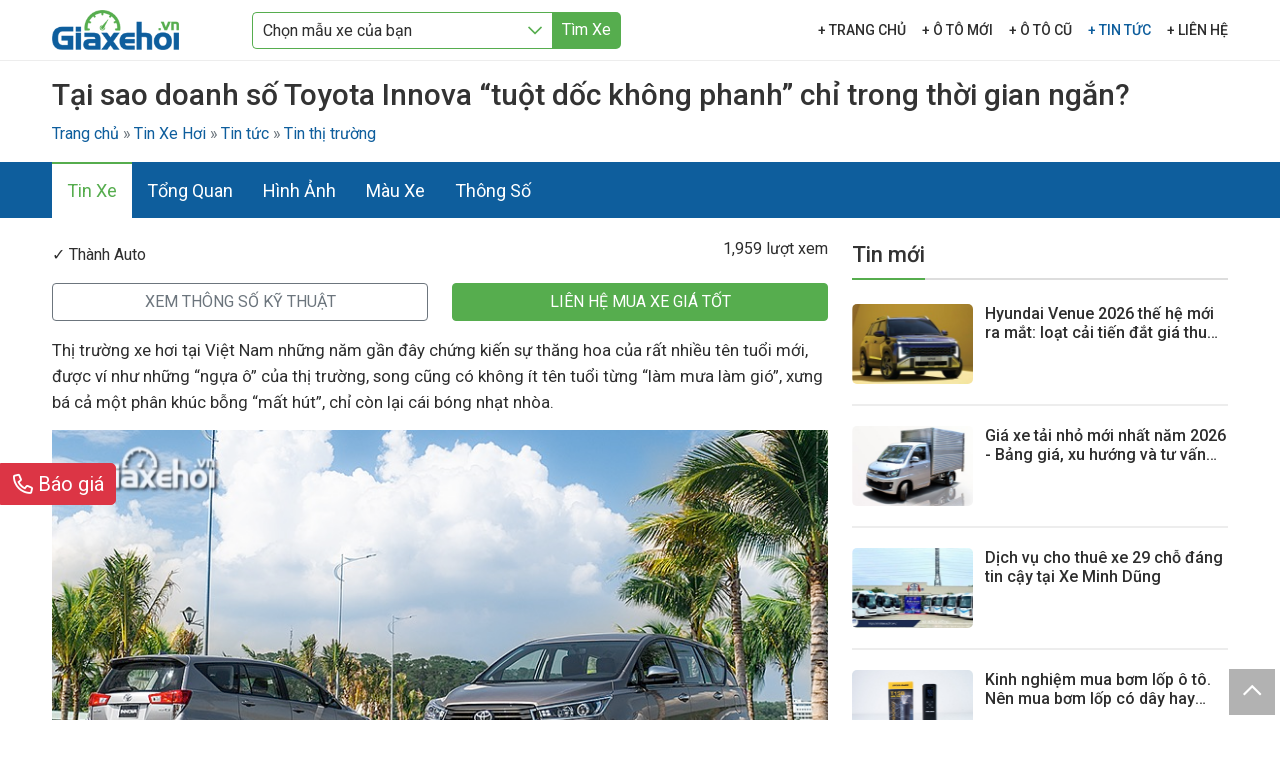

--- FILE ---
content_type: text/html; charset=UTF-8
request_url: https://giaxehoi.vn/tin-xe/tai-sao-doanh-so-toyota-innova-tuot-doc-khong-phanh-chi-trong-thoi-gian-ngan-462.html
body_size: 11120
content:
<!doctype html><html lang="vi"><head><meta charset="utf-8"><meta name="viewport" content="width=device-width, initial-scale=1"><link rel="icon" href="https://giaxehoi.vn/favicon.png" /><title>Tại sao doanh số Toyota Innova “tuột dốc không phanh” chỉ trong thời gian ngắn? - Giaxehoi.vn</title><meta name="description" content="Thị trường xe hơi tại Việt Nam những năm gần đây chứng kiến sự thăng hoa của rất nhiều tên tuổi mới, được ví như những “ngựa ô” của thị trường, song cũng có không ít tên tuổi từng “làm mưa làm gió”, xưng bá cả một phân khúc bỗng “mất hút”, chỉ còn lại cái bóng nhạt nhòa."><meta name="keywords" content=""><meta name="article:section" content="articles"><meta name="robots" content="index, follow"><meta property="og:title" content="Tại sao doanh số Toyota Innova “tuột dốc không phanh” chỉ trong thời gian ngắn?" /><meta property="og:description" content="Thị trường xe hơi tại Việt Nam những năm gần đây chứng kiến sự thăng hoa của rất nhiều tên tuổi mới, được ví như những “ngựa ô” của thị trường, song cũng có không ít tên tuổi từng “làm mưa làm gió”, xưng bá cả một phân khúc bỗng “mất hút”, chỉ còn lại cái bóng nhạt nhòa." /><meta property="og:type" content="articles" /><meta property="og:url" content="https://giaxehoi.vn/tin-xe/tai-sao-doanh-so-toyota-innova-tuot-doc-khong-phanh-chi-trong-thoi-gian-ngan-462.html" /><meta property="og:image" content="https://giaxehoi.vn/uploads/tin-xe/danh-gia-xe/chi-tiet-xe-toyota-innova-v-2-0at-2022/ngoai-that-toyota-innova-v-2021-giaxehoi-vn-800x480.jpg" /><meta name="twitter:card" content="summary" /><meta name="twitter:site" content="@giaxehoi" /><meta name="twitter:title" content="Tại sao doanh số Toyota Innova “tuột dốc không phanh” chỉ trong thời gian ngắn?" /><meta name="twitter:description" content="Thị trường xe hơi tại Việt Nam những năm gần đây chứng kiến sự thăng hoa của rất nhiều tên tuổi mới, được ví như những “ngựa ô” của thị trường, song cũng có không ít tên tuổi từng “làm mưa làm gió”, xưng bá cả một phân khúc bỗng “mất hút”, chỉ còn lại cái bóng nhạt nhòa." /><script type="application/ld+json">{"@context":"https://schema.org","@type":"WebPage","name":"Tại sao doanh số Toyota Innova “tuột dốc không phanh” chỉ trong thời gian ngắn?","description":"Thị trường xe hơi tại Việt Nam những năm gần đây chứng kiến sự thăng hoa của rất nhiều tên tuổi mới, được ví như những “ngựa ô” của thị trường, song cũng có không ít tên tuổi từng “làm mưa làm gió”, xưng bá cả một phân khúc bỗng “mất hút”, chỉ còn lại cái bóng nhạt nhòa."}</script><link rel="preload" href="https://fonts.googleapis.com/css?family=Roboto:ital,wght@0,100;0,300;0,400;0,500;1,100;1,300;1,400;1,500" as="fetch" crossorigin="anonymous"><script type="d8e5857a060a3a65a1d1a2cf-text/javascript"> !function(e,n,t){"use strict";var o="https://fonts.googleapis.com/css?family=Roboto:ital,wght@0,100;0,300;0,400;0,500;1,100;1,300;1,400;1,500",r="__3perf_googleFontsStylesheet";function c(e){(n.head||n.body).appendChild(e)}function a(){var e=n.createElement("link");e.href=o,e.rel="stylesheet",c(e)}function f(e){if(!n.getElementById(r)){var t=n.createElement("style");t.id=r,c(t)}n.getElementById(r).innerHTML=e}e.FontFace&&e.FontFace.prototype.hasOwnProperty("display")?(t[r]&&f(t[r]),fetch(o).then(function(e){return e.text()}).then(function(e){return e.replace(/@font-face {/g,"@font-face{font-display:swap;")}).then(function(e){return t[r]=e}).then(f).catch(a)):a()}(window,document,localStorage); </script><link href="https://giaxehoi.vn/vendor/frontend/css/vendors.css" rel="stylesheet"><link href="https://giaxehoi.vn/vendor/frontend/css/style.css?ver=2.4.4" rel="stylesheet"><script type="application/ld+json">{ "@context": "http://schema.org", "@type": "BreadcrumbList", "itemListElement": [ { "@type": "ListItem", "position": 1, "item": { "@id": "https://giaxehoi.vn", "name": "Giaxehoi.vn" } }, { "@type": "ListItem", "position": 2, "item": { "@id": "https://giaxehoi.vn/tin-xe", "name": "Tin Xe Hơi" } } , { "@type": "ListItem", "position": 3, "item": { "@id": "https://giaxehoi.vn/tin-xe/tin-tuc", "name": "Tin tức" } } , { "@type": "ListItem", "position": 4, "item": { "@id": "https://giaxehoi.vn/tin-xe/tin-tuc/tin-thi-truong", "name": "Tin thị trường" } } ]}</script><script type="application/ld+json">{ "@context":"https://schema.org", "@graph":[ { "@type":"Organization", "@id":"https://giaxehoi.vn/#organization", "name":"Giaxehoi.vn", "url":"https://giaxehoi.vn", "sameAs":["https:\/\/www.facebook.com\/muaxegiatot.vn\/"], "logo":{ "@type":"ImageObject", "@id":"https://giaxehoi.vn/#logo", "inLanguage":"vi", "url":"https://giaxehoi.vn/vendor/frontend/images/logo.png", "width":543, "height":120, "caption":"Giaxehoi.vn" }, "image":{ "@id":"https://giaxehoi.vn/#logo" } }, { "@type":"WebSite", "@id":"https://giaxehoi.vn/#website", "url":"https://giaxehoi.vn/", "name":"Giaxehoi.vn", "description":"&lt;p&gt;&lt;span style=&quot;color: #ecf0f1;&quot;&gt;Cập nhật gi&amp;aacute; xe &amp;Ocirc; t&amp;ocirc;, đ&amp;aacute;nh gi&amp;aacute; xe, tư vấn mua b&amp;aacute;n. Thu mua xe &amp;Ocirc; t&amp;ocirc; cũ gi&amp;aacute; cao to&amp;agrave;n quốc. Vận h&amp;agrave;nh bởi &lt;a style=&quot;color: #ecf0f1;&quot; title=&quot;Winauto.vn - Chuy&amp;ecirc;n trang mua b&amp;aacute;n &amp;Ocirc;t&amp;ocirc;&quot; href=&quot;https://www.winauto.vn/&quot; target=&quot;_blank&quot; rel=&quot;nofollow noopener&quot;&gt;Winauto.vn - Chuy&amp;ecirc;n trang mua b&amp;aacute;n &amp;Ocirc;t&amp;ocirc;&lt;/a&gt;.&lt;/span&gt;&lt;/p&gt;", "publisher":{ "@id":"https://giaxehoi.vn/#organization" }, "potentialAction":[ { "@type":"SearchAction", "target":"https://giaxehoi.vn?q={q}", "query-input":"required name=q" } ], "inLanguage":"vi" }, { "@type":"ImageObject", "@id":"https://giaxehoi.vn/tin-xe/tai-sao-doanh-so-toyota-innova-tuot-doc-khong-phanh-chi-trong-thoi-gian-ngan-462.html#primaryimage", "inLanguage":"vi", "url":"https://giaxehoi.vn/uploads/tin-xe/danh-gia-xe/chi-tiet-xe-toyota-innova-v-2-0at-2022/ngoai-that-toyota-innova-v-2021-giaxehoi-vn-800x480.jpg", "width":800, "height":480, "caption":"Tại sao doanh số Toyota Innova “tuột dốc không phanh” chỉ trong thời gian ngắn?" }, { "@type":"WebPage", "@id":"https://giaxehoi.vn/tin-xe/tai-sao-doanh-so-toyota-innova-tuot-doc-khong-phanh-chi-trong-thoi-gian-ngan-462.html#webpage", "url":"https://giaxehoi.vn/tin-xe/tai-sao-doanh-so-toyota-innova-tuot-doc-khong-phanh-chi-trong-thoi-gian-ngan-462.html", "name":"Tại sao doanh số Toyota Innova “tuột dốc không phanh” chỉ trong thời gian ngắn?", "isPartOf":{ "@id":"https://giaxehoi.vn/#website" }, "primaryImageOfPage":{ "@id":"https://giaxehoi.vn/tin-xe/tai-sao-doanh-so-toyota-innova-tuot-doc-khong-phanh-chi-trong-thoi-gian-ngan-462.html#primaryimage" }, "datePublished":"2021-08-17T11:57:08+07:00", "dateModified":"2025-02-19T07:00:00+07:00", "description":"Thị trường xe hơi tại Việt Nam những năm gần đây chứng kiến sự thăng hoa của rất nhiều tên tuổi mới, được ví như những “ngựa ô” của thị trường, song cũng có không ít tên tuổi từng “làm mưa làm gió”, xưng bá cả một phân khúc bỗng “mất hút”, chỉ còn lại cái bóng nhạt nhòa.", "breadcrumb":{ "@id":"https://giaxehoi.vn/tin-xe/tai-sao-doanh-so-toyota-innova-tuot-doc-khong-phanh-chi-trong-thoi-gian-ngan-462.html#breadcrumb" }, "inLanguage":"vi", "potentialAction":[ { "@type":"ReadAction", "target":[ "https://giaxehoi.vn/tin-xe/tai-sao-doanh-so-toyota-innova-tuot-doc-khong-phanh-chi-trong-thoi-gian-ngan-462.html" ] } ] }, { "@type":"BreadcrumbList", "@id":"https://giaxehoi.vn/tin-xe/tai-sao-doanh-so-toyota-innova-tuot-doc-khong-phanh-chi-trong-thoi-gian-ngan-462.html#breadcrumb", "itemListElement":[ { "@type": "ListItem", "position": 1, "item": { "@type":"WebPage", "@id": "https://giaxehoi.vn", "url":"https://giaxehoi.vn", "name": "Giaxehoi.vn" } }, { "@type": "ListItem", "position": 2, "item": { "@type":"WebPage", "@id": "https://giaxehoi.vn/tin-xe", "url":"https://giaxehoi.vn/tin-xe", "name": "Tin Xe Hơi" } } , { "@type": "ListItem", "position": 3, "item": { "@type":"WebPage", "@id":"https://giaxehoi.vn/tin-xe/tin-tuc", "url":"https://giaxehoi.vn/tin-xe/tin-tuc", "name":"Tin tức" } } , { "@type": "ListItem", "position": 4, "item": { "@type":"WebPage", "@id":"https://giaxehoi.vn/tin-xe/tin-tuc/tin-thi-truong", "url":"https://giaxehoi.vn/tin-xe/tin-tuc/tin-thi-truong", "name":"Tin thị trường" } } ] }, { "@type":"Article", "@id":"https://giaxehoi.vn/tin-xe/tai-sao-doanh-so-toyota-innova-tuot-doc-khong-phanh-chi-trong-thoi-gian-ngan-462.html#article", "isPartOf":{ "@id":"https://giaxehoi.vn/tin-xe/tai-sao-doanh-so-toyota-innova-tuot-doc-khong-phanh-chi-trong-thoi-gian-ngan-462.html#webpage" }, "author":{ "@id":"https://giaxehoi.vn/tin-xe/tai-sao-doanh-so-toyota-innova-tuot-doc-khong-phanh-chi-trong-thoi-gian-ngan-462.html#person", "name":"Thành Auto", "image":{ "@type":"ImageObject", "@id":"https://giaxehoi.vn/tin-xe/tai-sao-doanh-so-toyota-innova-tuot-doc-khong-phanh-chi-trong-thoi-gian-ngan-462.html#personlogo", "inLanguage":"vi", "url":"https://giaxehoi.vn/uploads/dai-ly/thanpham1811-200x200.jpg", "caption":"Thành Auto" }, "description":"Thành Auto" }, "headline":"Tại sao doanh số Toyota Innova “tuột dốc không phanh” chỉ trong thời gian ngắn?", "datePublished":"2021-08-17T11:57:08+07:00", "dateModified":"2025-02-19T07:00:00+07:00", "mainEntityOfPage":{ "@id":"https://giaxehoi.vn/tin-xe/tai-sao-doanh-so-toyota-innova-tuot-doc-khong-phanh-chi-trong-thoi-gian-ngan-462.html#webpage" }, "commentCount":0, "publisher":{ "@id":"https://giaxehoi.vn/#organization" }, "image":{ "@id":"https://giaxehoi.vn/tin-xe/tai-sao-doanh-so-toyota-innova-tuot-doc-khong-phanh-chi-trong-thoi-gian-ngan-462.html#primaryimage" }, "keywords":"", "articleSection":"Toyota", "inLanguage":"vi", "potentialAction":[ { "@type":"CommentAction", "name":"Comment", "target":[ "https://giaxehoi.vn/tin-xe/tai-sao-doanh-so-toyota-innova-tuot-doc-khong-phanh-chi-trong-thoi-gian-ngan-462.html#respond" ] } ] }, { "@type":[ "Person" ], "@id":"https://giaxehoi.vn/tin-xe/tai-sao-doanh-so-toyota-innova-tuot-doc-khong-phanh-chi-trong-thoi-gian-ngan-462.html#person", "name":"Thành Auto", "image":{ "@type":"ImageObject", "@id":"https://giaxehoi.vn/tin-xe/tai-sao-doanh-so-toyota-innova-tuot-doc-khong-phanh-chi-trong-thoi-gian-ngan-462.html#personlogo", "inLanguage":"vi", "url":"https://giaxehoi.vn/uploads/dai-ly/thanpham1811-200x200.jpg", "caption":"Thành Auto" }, "description":"Thành Auto" } ] }</script><script async src="https://pagead2.googlesyndication.com/pagead/js/adsbygoogle.js?client=ca-pub-3655642957264955" crossorigin="anonymous" defer type="d8e5857a060a3a65a1d1a2cf-text/javascript"></script><script type="d8e5857a060a3a65a1d1a2cf-text/javascript"> var car_id = null; var car_variant_id = null; var flagTableOfContentStickyClick = false; var filtersItemDisplay = 4; </script>
<style>.page_speed_2122354056{ display:none } .page_speed_2000769570{ font-weight: 400; } .page_speed_596466224{ display:inline-block;width:300px;height:600px } .page_speed_1901606781{ color: #ecf0f1; }</style>
</head><body><script type="d8e5857a060a3a65a1d1a2cf-text/javascript"> !function(f,b,e,v,n,t,s) {if(f.fbq)return;n=f.fbq=function(){n.callMethod? n.callMethod.apply(n,arguments):n.queue.push(arguments)}; if(!f._fbq)f._fbq=n;n.push=n;n.loaded=!0;n.version='2.0'; n.queue=[];t=b.createElement(e);t.async=!0; t.src=v;s=b.getElementsByTagName(e)[0]; s.parentNode.insertBefore(t,s)}(window, document,'script', 'https://connect.facebook.net/en_US/fbevents.js'); fbq('init', '6139981989447728'); fbq('track', 'PageView');</script><noscript><img height="1" width="1" class="page_speed_2122354056" src="https://www.facebook.com/tr?id=6139981989447728&ev=PageView&noscript=1"/></noscript><div id="app"><header><div class="container"><div class="row"><div class="col-5 col-sm-3 col-lg-2 align-self-center"><div class="logo"><a href="https://giaxehoi.vn" id="logo"><img src="/vendor/frontend/images/logo.png" alt="Giaxehoi.vn" /></a></div></div><div class="col-5 col-sm-8 col-lg-5 align-self-center justify-content-end justify-content-lg-start d-flex pe-0"><search></search></div><div class="col-2 col-sm-1 col-lg-5 align-self-center text-end"><div class="btn-mobile" title="menu"><div class="hamburger hamburger--spin" id="hamburger"><div class="hamburger-box"><div class="hamburger-inner"></div></div></div></div><nav id="menu" class="main-menu"><ul><li id="menu-main-"><a href="/" title="" class="text-uppercase" >+ TRANG CHỦ</a></li><li id="menu-main-gia-xe-oto"><a href="https://giaxehoi.vn/gia-xe-oto" title="" class="text-uppercase" >+ Ô TÔ MỚI</a></li><li id="menu-main-https-wwwwinautovn-oto-cu"><a href="https://www.winauto.vn/oto-cu/" title="" class="text-uppercase" target="_blank" rel="noopener nofollow">+ Ô TÔ CŨ</a></li><li id="menu-main-tin-xe"><a href="/tin-xe" title="" class="text-uppercase" >+ TIN TỨC</a></li><li id="menu-main-lien-hehtml"><a href="https://giaxehoi.vn/lien-he.html" title="" class="text-uppercase" >+ LIÊN HỆ</a></li></ul></nav></div></div></div></header><main><div class="container mt-3"><div class="row"><div class="col-12 align-self-center"><div class="mb-1"><h1 class="main-title">Tại sao doanh số Toyota Innova “tuột dốc không phanh” chỉ trong thời gian ngắn?</h1></div></div><div class="col-12 align-self-center"><nav aria-label="breadcrumb"><ol class="breadcrumb" id="breadcrumb"><li class="breadcrumb-item"><a href="https://giaxehoi.vn">Trang chủ</a></li><li class="breadcrumb-item"><a href="https://giaxehoi.vn/tin-xe">Tin Xe Hơi</a></li><li class="breadcrumb-item"><a href="https://giaxehoi.vn/tin-xe/tin-tuc">Tin tức</a></li><li class="breadcrumb-item"><a href="https://giaxehoi.vn/tin-xe/tin-tuc/tin-thi-truong">Tin thị trường</a></li></ol></nav></div></div></div><div class="mb-4"><div id="menu-sticky" class="down-up-sticky"><div><div class="menu-parent bg-primary w-100"><div class="container"><div class="slide-menu-parent slide-options-nav-menu"><div class="owl-carousel owl-theme"><div class="item active" id="menu-parent-tin-tuc-xe-innova-moi-hang-toyota" data-index="0"><a class="nav-link" href="https://giaxehoi.vn/tin-tuc-xe-innova-moi-hang-toyota">Tin Xe</a></div><div class="item" id="menu-parent-gia-xe-innova-moi-hang-toyota" data-index="1"><a class="nav-link" href="https://giaxehoi.vn/gia-xe-innova-moi-hang-toyota">Tổng Quan</a></div><div class="item" id="menu-parent-hinh-anh-xe-innova-moi-hang-toyota" data-index="2"><a class="nav-link" href="https://giaxehoi.vn/hinh-anh-xe-innova-moi-hang-toyota">Hình Ảnh</a></div><div class="item" id="menu-parent-mau-xe-innova-moi-hang-toyota" data-index="3"><a class="nav-link" href="https://giaxehoi.vn/mau-xe-innova-moi-hang-toyota">Màu Xe</a></div><div class="item" id="menu-parent-thong-so-xe-innova-moi-hang-toyota" data-index="4"><a class="nav-link" href="https://giaxehoi.vn/thong-so-xe-innova-moi-hang-toyota">Thông Số</a></div></div></div></div></div></div></div></div><section id="article"><div class="container"><div class="row"><div class="col-12 col-sm-12 col-md-12 col-lg-8"><div class="blog-detail"><div class="row"><div class="col-8 col-md-6"><ul class="list-inline mb-0"><li class="list-inline-item author" id="person"><span>✓</span><span class="ms-1">Thành Auto</span></li></ul></div><div class="col-4 col-md-6 align-self-center text-end"><ul class="list-inline mb-0"><li class="list-inline-item"><span class="view">1,959 lượt xem</span></li></ul></div></div><div class="row"><div class="col-12 col-sm-6 pt-3"><div class="d-grid"><a href="https://giaxehoi.vn/thong-so-xe-innova-moi-hang-toyota" target="_blank" class="btn btn-outline-secondary text-uppercase">Xem thông số kỹ thuật</a></div></div><div class="col-12 col-sm-6 pt-3"><div class="d-grid"><button type="button" data-bs-toggle="modal" data-bs-target="#dealersModal" class="btn btn-block btn-success text-white text-uppercase">Liên hệ mua xe giá tốt</button></div></div></div><div class="row mt-3"><div class="col-12"><div class="content content-big content-headline-highlights"><p><span class="page_speed_2000769570">Thị trường xe hơi tại Việt Nam những năm gần đ&acirc;y chứng kiến sự thăng hoa của rất nhiều t&ecirc;n tuổi mới, được v&iacute; như những &ldquo;ngựa &ocirc;&rdquo; của thị trường, song cũng c&oacute; kh&ocirc;ng &iacute;t t&ecirc;n tuổi từng &ldquo;l&agrave;m mưa l&agrave;m gi&oacute;&rdquo;, xưng b&aacute; cả một ph&acirc;n kh&uacute;c bỗng &ldquo;mất h&uacute;t&rdquo;, chỉ c&ograve;n lại c&aacute;i b&oacute;ng nhạt nh&ograve;a.</span></p><p><span class="page_speed_2000769570"><img class="img-fluid" src="https://giaxehoi.vn/uploads/tin-xe/danh-gia-xe/chi-tiet-xe-toyota-innova-v-2-0at-2022/ngoai-that-toyota-innova-v-2021-giaxehoi-vn-800x480-714650-800x480.jpg" alt="Tại sao doanh số Toyota Innova &ldquo;tuột dốc kh&ocirc;ng phanh&rdquo; chỉ trong thời gian ngắn?" width="800" height="480" loading="lazy" /></span></p><p><span class="page_speed_2000769570">Một trong những &ldquo;c&aacute;i b&oacute;ng&rdquo; đ&oacute; ch&iacute;nh l&agrave; Toyota Innova, mẫu xe đa dụng quốc d&acirc;n &ldquo;huyền thoại&rdquo; một thời, từng l&agrave; c&aacute;i t&ecirc;n đầu ti&ecirc;n khi kh&aacute;ch h&agrave;ng nghĩ tới việc sắm một chiếc xe 7 chỗ phục vụ gia đ&igrave;nh v&agrave; chạy dịch vụ với nhiều điểm nổi trội được đ&aacute;nh gi&aacute; cao thời bấy giờ.&nbsp;</span></p><p><span class="page_speed_2000769570">Tuy nhi&ecirc;n thời thế đ&atilde; thay đổi. <strong>Điều g&igrave; khiến cho Innova - biểu tượng một thời, bỗng bị đe dọa &ldquo;mất h&uacute;t&rdquo; khỏi thị trường bởi những tay chơi mới?</strong></span></p><div id="tableOfContent"><div class="accordion mb-3" id="tableOfContentAccordion"><div class="accordion-item"><div class="accordion-header" id="tableOfContentHeaderItem"><button class="accordion-button fw-bold collapsed" type="button" data-bs-toggle="collapse" data-bs-target="#tableOfContentMain" aria-expanded="true" aria-controls="tableOfContentMain"><i class="far fa-list me-2"></i> Mục lục bài viết </button></div><div id="tableOfContentMain" class="accordion-collapse collapse" aria-labelledby="tableOfContentHeaderItem" data-bs-parent="#tableOfContent"><div class="accordion-body bg-white" id="tableOfContentMainBody"><ol class="mb-0 ps-2"><li><a href="#mot-innova-gia-nua-cham-thay-doi">Một Innova “già nua”, chậm thay đổi</a></li><li><a href="#cac-doi-thu-canh-tranh-gay-gat">Các đối thủ cạnh tranh gay gắt</a></li><li><a href="#thi-hieu-thay-doi-manh-me">Thị hiếu thay đổi mạnh mẽ</a></li><li><a href="#dai-ly-xe-toyota-innova">Đại lý xe Toyota Innova</a></li></ol></div></div></div></div><v-table-of-content></v-table-of-content></div><h2 id="mot-innova-gia-nua-cham-thay-doi"><strong>Một Innova &ldquo;gi&agrave; nua&rdquo;, chậm thay đổi</strong></h2><p><span class="page_speed_2000769570">Sức mạnh nội tại của Innova đang &ldquo;c&oacute; vấn đề&rdquo; v&agrave; điều n&agrave;y l&agrave;m cho <a title="Gi&aacute; xe Toyota" href="https://giaxehoi.vn/xe-hang-xe-toyota-va-kieu-dang-mpv" target="_blank" rel="noopener">chiếc MPV nh&agrave; Toyota</a> kh&oacute; thuyết phục kh&aacute;ch h&agrave;ng xuống tiền hơn.&nbsp;</span></p><p><span class="page_speed_2000769570">Về thiết kế, Innova bao năm vẫn ung dung một m&igrave;nh một kiểu trung t&iacute;nh cho mọi lứa tuổi, khung gầm rời nặng nề với c&aacute;c trang bị tiện nghi ngh&egrave;o n&agrave;n, kh&oacute; l&agrave;m kh&aacute;ch h&agrave;ng trẻ cảm thấy &ldquo;rung động&rdquo;.</span></p><p><span class="page_speed_2000769570"><img class="img-fluid" src="https://giaxehoi.vn/uploads/tin-xe/danh-gia-xe/chi-tiet-xe-toyota-innova-v-2-0at-2022/dau-xe-toyota-innova-v-2021-giaxehoi-vn-800x533.jpg" alt="Tại sao doanh số Toyota Innova &ldquo;tuột dốc kh&ocirc;ng phanh&rdquo; chỉ trong thời gian ngắn?" width="800" height="533" loading="lazy" /></span></p><p><span class="page_speed_2000769570">Ngo&agrave;i ra, d&ugrave; đặc t&iacute;nh về độ bền bỉ vẫn được giữ vững th&igrave; thế mạnh về tiết kiệm nhi&ecirc;n liệu kh&ocirc;ng c&ograve;n được duy tr&igrave; khi so với những chiếc 7 chỗ gi&aacute; rẻ hơn trang bị động cơ dung t&iacute;ch thấp &ldquo;đủ x&agrave;i&rdquo;, v&igrave; vậy &iacute;t &ldquo;ngốn&rdquo; nhi&ecirc;n liệu hơn đ&aacute;ng kể.</span></p><p><span class="page_speed_2000769570">Toyota Việt Nam cũng thấy r&otilde; nguy cơ v&agrave; tung ra ngay bản cập nhật v&agrave;o cuối năm 2020, n&acirc;ng cấp nhẹ kiểu d&aacute;ng, trang bị th&ecirc;m option như camera l&ugrave;i, cảm biến đỗ xe, m&agrave;n h&igrave;nh cảm ứng v&agrave; giảm gi&aacute; sản phẩm.&nbsp;</span></p><p><span class="page_speed_2000769570"><img class="img-fluid" src="https://giaxehoi.vn/uploads/tin-xe/danh-gia-xe/chi-tiet-xe-toyota-innova-v-2-0at-2022/duoi-xe-toyota-innova-v-2021-giaxehoi-vn-800x533.jpg" alt="Tại sao doanh số Toyota Innova &ldquo;tuột dốc kh&ocirc;ng phanh&rdquo; chỉ trong thời gian ngắn?" width="800" height="533" loading="lazy" /></span></p><p><span class="page_speed_2000769570">Tuy nhi&ecirc;n h&agrave;nh động &ldquo;sửa sai&rdquo; n&agrave;y chưa tạo c&uacute; h&iacute;ch về diện mạo lẫn gi&aacute; b&aacute;n, lại &iacute;t c&aacute;c chương tr&igrave;nh khuyến m&atilde;i - những điều ti&ecirc;n quyết để cạnh tranh trong ph&acirc;n kh&uacute;c b&igrave;nh d&acirc;n hiện tại.</span></p><h2 id="cac-doi-thu-canh-tranh-gay-gat"><strong>C&aacute;c đối thủ cạnh tranh gay gắt</strong></h2><p><span class="page_speed_2000769570"><a title="Gi&aacute; xe Innova" href="https://www.winauto.vn/oto/toyota-innova/" target="_blank" rel="nofollow noopener">Gi&aacute; b&aacute;n của Innova</a> hiện đang ở mức lơ lửng, từ <strong>750 - 989 triệu đồng</strong>: kh&ocirc;ng đủ thấp để dễ bề cạnh tranh trong khi c&aacute;c trang bị ở bản cao cấp cũng chưa tương xứng gi&aacute; tiền so với c&aacute;c đối thủ tr&ecirc;n thị trường.&nbsp;</span></p><p><span class="page_speed_2000769570">X&eacute;t về cận dưới, hầu như c&aacute;c mẫu xe đang &ldquo;ăn n&ecirc;n l&agrave;m ra&rdquo; hoặc b&aacute;n &ldquo;lai rai&rdquo; được trong ph&acirc;n kh&uacute;c MPV b&igrave;nh d&acirc;n đều thấp hơn rất nhiều so với mức gi&aacute; 750 triệu cho bản Innova thấp nhất.</span></p><p><span class="page_speed_2000769570">C&oacute; thể kể đến như &ldquo;ngựa &ocirc;&rdquo; <a title="Gi&aacute; xe Xpander" href="https://www.winauto.vn/oto/mitsubishi-xpander/" target="_blank" rel="noopener">Mitsubishi Xpander gi&aacute;</a> từ 555 - 630 triệu đồng, hay Suzuki Ertiga (500 - 560 triệu đồng) v&agrave; Kia Rondo (559 - 655 triệu đồng). Nếu x&eacute;t rộng ra về khả năng đ&aacute;p ứng nhu cầu mua xe 7 chỗ trong tầm gi&aacute; th&igrave; <a title="Gi&aacute; xe Suzuki XL7" href="https://giaxehoi.vn/gia-xe-xl7-hang-suzuki" target="_blank" rel="noopener">Suzuki XL7</a> (bản thường 590 triệu đồng) cũng đe dọa Innova.&nbsp;</span></p><p><span class="page_speed_2000769570"><img class="img-fluid" src="https://giaxehoi.vn/uploads/tin-xe/danh-gia-xe/chi-tiet-xe-toyota-innova-v-2-0at-2022/noi-that-toyota-innova-v-2021-giaxehoi-vn-800x533.jpg" alt="Tại sao doanh số Toyota Innova &ldquo;tuột dốc kh&ocirc;ng phanh&rdquo; chỉ trong thời gian ngắn?" width="800" height="533" loading="lazy" /></span></p><p><span class="page_speed_2000769570">Tầm gi&aacute; Innova được định vị cao t&aacute;ch biệt hẳn để tr&aacute;nh nội bộ anh em Toyota &ldquo;dẫm ch&acirc;n nhau&rdquo; khi h&atilde;ng ra mắt c&aacute;c mẫu xe đa dụng cỡ nhỏ Toyota Avanza (544 - 612 triệu đồng) v&agrave; cả &ldquo;tiểu Fortuner&rdquo; Rush (634 triệu đồng). Tuy nhi&ecirc;n hai đại diện n&agrave;y kh&ocirc;ng để lại nhiều dấu ấn trước một Xpander qu&aacute; &ldquo;khủng&rdquo;.&nbsp;</span></p><p><span class="page_speed_2000769570">Toyota v&igrave; thế m&agrave; &ldquo;trắng s&acirc;n&rdquo; tr&ecirc;n mặt trận xe đa dụng b&igrave;nh d&acirc;n, nơi Innova từng l&agrave;m mưa l&agrave;m gi&oacute; trước khi Xpander đổ độ.</span></p><p><span class="page_speed_2000769570">Ở mức gi&aacute; trần với trang bị full-option, Innova vẫn k&eacute;m hấp dẫn khi so s&aacute;nh với những mẫu xe đa dụng cao cấp tầm gi&aacute; 1 tỷ như <a title="Gi&aacute; xe Kia sedona" href="https://www.winauto.vn/oto/kia-carnival/" target="_blank" rel="noopener">Kia Carnival</a>. Cụ thể phi&ecirc;n bản thấp nhất Sedona DAT Deluxe c&oacute; gi&aacute; 1019 triệu đồng, lại đang &aacute;p dụng g&oacute;i khuyến m&atilde;i trị gi&aacute; 48 triệu đồng, trong khi bản Innova V cao cấp đ&atilde; 989 triệu. Mức ch&ecirc;nh lệch kh&ocirc;ng đ&aacute;ng kể.</span></p><p><span class="page_speed_2000769570">Với Sedona, kh&aacute;ch h&agrave;ng sẽ được trải nghiệm một mẫu xe MPV cỡ lớn rộng r&atilde;i v&agrave; hiện đại hơn hẳn. Nội thất sang trọng, lắp ghế VIP ở băng sau, cửa h&ocirc;ng trượt điện, điều h&ograve;a 3 v&ugrave;ng, ghế l&aacute;i chỉnh điện 12 hướng. Chưa kể, thiết kế xe Kia ng&agrave;y c&agrave;ng l&ecirc;n tay, sang trọng hơn một Innova &ldquo;cổ hủ&rdquo;.</span></p><h2 id="thi-hieu-thay-doi-manh-me"><strong>Thị hiếu thay đổi mạnh mẽ</strong></h2><p><span class="page_speed_2000769570">Kinh tế Việt Nam ng&agrave;y c&agrave;ng khởi sắc, c&ugrave;ng với đ&oacute; l&agrave; sự vươn l&ecirc;n của tầng lớp trung lưu - lớp kh&aacute;ch h&agrave;ng mong muốn sở hữu chiếc xe &ocirc; t&ocirc; để gia tăng chất lượng cuộc sống cũng như cơ hội kiếm th&ecirc;m thu nhập.</span></p><p><span class="page_speed_2000769570">C&aacute;c dịch vụ t&agrave;i ch&iacute;nh cho vay trả g&oacute;p c&oacute; điều kiện hấp dẫn gi&uacute;p ng&agrave;y c&agrave;ng nhiều người hiện thực h&oacute;a giấc mơ sở hữu xe. Chưa kể thị trường xe cũ cũng ph&aacute;t triển nhộn nhịp. Sắm xe hơi v&igrave; thế kh&ocirc;ng c&ograve;n qu&aacute; gian nan.&nbsp;</span></p><p><span class="page_speed_2000769570">C&aacute;i thời &ldquo;xe hơi đ&aacute;ng gi&aacute; cả một gia t&agrave;i&rdquo;, ti&ecirc;u ch&iacute; chọn xe phải &ldquo;bền bỉ tiết kiệm, giữ gi&aacute;&rdquo; được đặt l&ecirc;n h&agrave;ng đầu chỉ c&ograve;n đ&uacute;ng với một bộ phận kh&aacute;ch h&agrave;ng.</span></p><p><span class="page_speed_2000769570"><img class="img-fluid" src="https://giaxehoi.vn/uploads/tin-xe/danh-gia-xe/chi-tiet-xe-toyota-innova-v-2-0at-2022/hong-xe-toyota-innova-v-2021-giaxehoi-vn-800x533.jpg" alt="Tại sao doanh số Toyota Innova &ldquo;tuột dốc kh&ocirc;ng phanh&rdquo; chỉ trong thời gian ngắn?" width="800" height="533" loading="lazy" /></span></p><p><span class="page_speed_2000769570">Với những người chạy xe dịch vụ, mức gi&aacute; đầu tư phải thấp nhất c&oacute; thể để nhanh ch&oacute;ng thu hồi vốn, v&igrave; vậy c&aacute;c d&ograve;ng xe tối ưu gi&aacute; b&aacute;n như Xpander với cấu h&igrave;nh vận h&agrave;nh, trang bị vừa đủ x&agrave;i, gi&aacute; tốt l&agrave; lựa chọn h&agrave;ng đầu.</span></p><p><span class="page_speed_2000769570">Đối tượng thứ 2 l&agrave; kh&aacute;ch h&agrave;ng mua phục vụ gia đ&igrave;nh, hướng đến trải nghiệm mới mẻ v&agrave; kh&ocirc;ng đặt nặng t&iacute;nh bền bỉ, th&igrave; c&aacute;c mẫu xe H&agrave;n Quốc với trang bị full-option c&ugrave;ng kiểu d&aacute;ng ng&agrave;y c&agrave;ng cuốn h&uacute;t hơn, sẽ l&agrave; lựa chọn ho&agrave;n hảo. Innova v&igrave; thế trở th&agrave;nh một &ldquo;tay ngang&rdquo; kh&ocirc;ng thực sự hấp dẫn đối tượng cụ thể n&agrave;o.</span></p><p><span class="page_speed_2000769570">Ngo&agrave;i ra, c&oacute; một thực tế l&agrave; ph&acirc;n kh&uacute;c xe đa dụng cũng ng&agrave;y c&agrave;ng k&eacute;m hấp dẫn trong mắt kh&aacute;ch h&agrave;ng. Doanh số b&aacute;n d&ograve;ng MPV li&ecirc;n tục giảm trong c&aacute;c th&aacute;ng gần đ&acirc;y, thậm ch&iacute; Xpander hot nhất ph&acirc;n kh&uacute;c cũng &ldquo;mất h&uacute;t&rdquo; tr&ecirc;n top 10 xe b&aacute;n chạy th&aacute;ng 7 d&ugrave; đầu năm 2021 c&ograve;n &ldquo;l&ecirc;n đỉnh&rdquo;.</span></p><p><span class="page_speed_2000769570">Ngo&agrave;i xe đa dụng, thị trường đang c&oacute; v&ocirc; số lựa chọn hấp dẫn kh&aacute;c như d&ograve;ng xe cỡ A gi&aacute; rẻ, b&aacute;n tải, SUV cho đến Crossover, thậm ch&iacute; l&agrave; cả xe lai điện Corolla Cross, thỏa m&atilde;n mọi nhu cầu v&agrave; phong c&aacute;ch của người d&ugrave;ng. C&oacute; lẽ tương lai khởi sắc cho Innova vẫn c&ograve;n xa vời vợi.</span></p><blockquote><p><span class="page_speed_2000769570">Tham khảo c&aacute;c mẫu xe MPV 7 chỗ mới của Toyota</span><span class="page_speed_2000769570">:&nbsp;</span></p><p><a title="Gi&aacute; xe Toyota Veloz Cross 2025" href="https://giaxehoi.vn/gia-xe-veloz-hang-toyota" target="_blank" rel="noopener">Gi&aacute; xe Toyota Veloz Cross 2025</a></p><p><a title="Gi&aacute; xe Toyota Avanza Premio 2025" href="https://giaxehoi.vn/gia-xe-avanza-hang-toyota" target="_blank" rel="noopener">Gi&aacute; xe Toyota Avanza Premio 2025</a></p><p><a title="Gi&aacute; xe Toyota Innova Cross 2025" href="https://giaxehoi.vn/gia-xe-innova-cross-hang-toyota" target="_blank" rel="noopener">Gi&aacute; xe Toyota Innova Cross 2025</a></p></blockquote></div></div></div><div class="sub-title-effects mt-3"><h2 id="dai-ly-xe-toyota-innova">Đại lý xe Toyota Innova</h2></div><div class="row mt-4 dealers-list"><div class="col-12 col-sm-12 col-md-12 col-lg-6"><div class="dealers-item mb-3"><div class="d-flex align-items-center mb-3"><div class="dealers-item-avatar"><img src="https://giaxehoi.vn/uploads/Xe/Toyota/Camry/2024/toyota-camry-2024-all-new-giaxehoi-vn-1-640x360.jpg" class="img-fluid img-thumbnail rounded-circle" alt="Toyota Miền Nam" /></div><div class="dealers-item-info ps-3"><h5 class="dealers-item-name">Toyota Miền Nam</h5><address><i class="far fa-map-marker-alt"></i> Thành phố Hồ Chí Minh và các tỉnh miền Nam</address></div></div><div class="row"><div class="col-6 d-grid"><a href="https://zalo.me/0937660088" rel="nofollow" class="btn border-secondary white-space d-flex align-items-center justify-content-center py-1"><img src="/vendor/frontend/images/icon/zalo.svg" width="28px" /><span class="ms-2">0937660088</span></a></div><div class="col-6 d-grid"><a href="tel:0937660088" rel="nofollow" class="btn btn-success text-white white-space d-flex align-items-center justify-content-center"><i class="fas fa-phone-alt"></i><span class="ms-2">0937660088</span></a></div></div></div></div><div class="col-12 col-sm-12 col-md-12 col-lg-6"><div class="dealers-item mb-3"><div class="d-flex align-items-center mb-3"><div class="dealers-item-avatar"><img src="https://giaxehoi.vn/uploads/Xe/Toyota/Innova-Cross/2023/dau-xe-toyota-innova-cross-2024-giaxehoi-vn-3-800x480.jpg" class="img-fluid img-thumbnail rounded-circle" alt="Toyota Miền Bắc" /></div><div class="dealers-item-info ps-3"><h5 class="dealers-item-name">Toyota Miền Bắc</h5><address><i class="far fa-map-marker-alt"></i> Hà Nội và các tỉnh miền Bắc</address></div></div><div class="row"><div class="col-6 d-grid"><a href="https://zalo.me/0977588588" rel="nofollow" class="btn border-secondary white-space d-flex align-items-center justify-content-center py-1"><img src="/vendor/frontend/images/icon/zalo.svg" width="28px" /><span class="ms-2">0977588588</span></a></div><div class="col-6 d-grid"><a href="tel:0977588588" rel="nofollow" class="btn btn-success text-white white-space d-flex align-items-center justify-content-center"><i class="fas fa-phone-alt"></i><span class="ms-2">0977588588</span></a></div></div></div></div><div class="col-12 col-sm-12 col-md-12 col-lg-6"><div class="dealers-item mb-3"><div class="d-flex align-items-center mb-3"><div class="dealers-item-avatar"><img src="/vendor/frontend/images/avatar/24h.png" class="img-fluid img-thumbnail rounded-circle" alt="" /></div><div class="dealers-item-info ps-3"><h5 class="dealers-item-name">Đặt Hotline đại lý tại đây</h5><address><i class="far fa-map-marker-alt"></i> Công ty Xe Tốt Việt Nam</address></div></div><div class="row"><div class="col-6 d-grid"><a href="https://zalo.me/0981811811" target="_blank" rel="nofollow" class="btn border-secondary white-space d-flex align-items-center justify-content-center py-1"><img src="/vendor/frontend/images/icon/zalo.svg" width="28px" /><span class="ms-2">0981811811</span></a></div><div class="col-6 d-grid"><a href="tel:0981811811" rel="nofollow" class="btn btn-success text-white white-space d-flex align-items-center justify-content-center"><i class="fas fa-phone-alt"></i><span class="ms-2">0981811811</span></a></div></div></div></div><div class="mb-2"><img src="https://giaxehoi.vn/uploads/slider/thu-mua-oto-binh-1175x257.jpg" alt="" class="img-fluid" /></div></div><div class="text-center mb-4"><button class="btn btn-more-list" data-status="hide"><span>Xem thêm</span><i class="fa fa-angle-down ms-1"></i></button></div><div class="row mb-2"><div class="col-8 col-sm-8 col-md-9"></div><div class="col-4 col-sm-4 col-md-3"></div></div><div class="row mb-3"><div class="col-auto"><p class="mb-0 rating-label"><strong>Bạn đọc đánh giá</strong></p><script type="application/ld+json"> { "@context": "https://schema.org/", "@type": "CreativeWorkSeries", "name": "Tại sao doanh số Toyota Innova “tuột dốc không phanh” chỉ trong thời gian ngắn?", "aggregateRating": { "@type": "AggregateRating", "ratingValue": "5", "bestRating": "5", "ratingCount": "3" } } </script><div class="rating-info"><i class="fas fa-star"></i><i class="fas fa-star"></i><i class="fas fa-star"></i><i class="fas fa-star"></i><i class="fas fa-star"></i><span>5/5 (3 đánh giá) </span></div></div><div class="col text-end"><p class="mb-0 rating-label"><strong>Đánh giá của bạn</strong></p><div class="rating-action"><div class='starrr' data-id="462" data-type="1"></div></div></div></div></div><section><div class="sub-title-effects mb-4"><h2>Tin liên quan</h2></div><div class="row"><div class="col-12 col-sm-12 col-md-12 col-lg-6"><div class="blog-item blog-list-item-min"><div class="row"><div class="col-sm-4 col-4 pe-0"><a href="https://giaxehoi.vn/tin-xe/toyota-prius-964.html" title="Đánh giá xe Toyota Prius 2025: Động cơ mới là điểm nhấn"><figure><img src="https://giaxehoi.vn/uploads/Xe/Toyota/Prius/dau-xe-toyota-prius-2023-giaxehoi-vn-1-640x360-thumb.jpg" alt="Đánh giá xe Toyota Prius 2025: Động cơ mới là điểm nhấn" class="img-fluid" loading="lazy"/></figure></a></div><div class="col-sm-8 col-8 blog-item-info"><div class="blog-item-header"><h3><a href="https://giaxehoi.vn/tin-xe/toyota-prius-964.html" title="Đánh giá xe Toyota Prius 2025: Động cơ mới là điểm nhấn"> Đánh giá xe Toyota Prius 2025: Động cơ mới là điểm nhấn </a></h3></div><div class="blog-item-footer"><div class="author"><span>Thành Auto</span></div><div class="view-and-date"></div></div></div></div></div></div><div class="col-12 col-sm-12 col-md-12 col-lg-6"><div class="blog-item blog-list-item-min"><div class="row"><div class="col-sm-4 col-4 pe-0"><a href="https://giaxehoi.vn/tin-xe/toyota-hilux-gr-sport-473.html" title="Chi tiết xe Toyota Hilux GR Sport 2025: phiên bản thể thao sẽ về Việt Nam?"><figure><img src="https://giaxehoi.vn/uploads/tin-xe/tin-tuc/tin-xe-moi/toyota-hilux-gr-sport-2022/2022_Toyota_Hilux_GR_Sport_High_Floor_Thailand_live_2_1-860x575-thumb.jpg" alt="Chi tiết xe Toyota Hilux GR Sport 2025: phiên bản thể thao sẽ về Việt Nam?" class="img-fluid" loading="lazy"/></figure></a></div><div class="col-sm-8 col-8 blog-item-info"><div class="blog-item-header"><h3><a href="https://giaxehoi.vn/tin-xe/toyota-hilux-gr-sport-473.html" title="Chi tiết xe Toyota Hilux GR Sport 2025: phiên bản thể thao sẽ về Việt Nam?"> Chi tiết xe Toyota Hilux GR Sport 2025: phiên bản thể thao sẽ về Việt Nam? </a></h3></div><div class="blog-item-footer"><div class="author"><span>Thành Auto</span></div><div class="view-and-date"></div></div></div></div></div></div><div class="col-12 col-sm-12 col-md-12 col-lg-6"><div class="blog-item blog-list-item-min"><div class="row"><div class="col-sm-4 col-4 pe-0"><a href="https://giaxehoi.vn/tin-xe/nhung-diem-moi-tren-toyota-land-cruiser-434.html" title="Những điểm mới cực hấp dẫn trên Toyota Land Cruiser 2025"><figure><img src="https://giaxehoi.vn/uploads/tin-xe/danh-gia-xe/danh-gia-xe-toyota-land-cruiser-2022/Ra-mat-Toyota-Land-Cruiser-2022-giaxehoi-vn-800x480-thumb.jpg" alt="Những điểm mới cực hấp dẫn trên Toyota Land Cruiser 2025" class="img-fluid" loading="lazy"/></figure></a></div><div class="col-sm-8 col-8 blog-item-info"><div class="blog-item-header"><h3><a href="https://giaxehoi.vn/tin-xe/nhung-diem-moi-tren-toyota-land-cruiser-434.html" title="Những điểm mới cực hấp dẫn trên Toyota Land Cruiser 2025"> Những điểm mới cực hấp dẫn trên Toyota Land Cruiser 2025 </a></h3></div><div class="blog-item-footer"><div class="author"><span>Thành Auto</span></div><div class="view-and-date"></div></div></div></div></div></div><div class="col-12 col-sm-12 col-md-12 col-lg-6"><div class="blog-item blog-list-item-min"><div class="row"><div class="col-sm-4 col-4 pe-0"><a href="https://giaxehoi.vn/tin-xe/toyota-grand-highlander-1125.html" title="Đánh giá xe Toyota Grand Highlander 2025: Xe gia đình 7 chỗ đích thực"><figure><img src="https://giaxehoi.vn/uploads/Xe/Toyota/Grand-Highlander/gia-xe-toyota-grand-highlander-2023-giaxehoi-vn-6-800x533-thumb.jpg" alt="Đánh giá xe Toyota Grand Highlander 2025: Xe gia đình 7 chỗ đích thực" class="img-fluid" loading="lazy"/></figure></a></div><div class="col-sm-8 col-8 blog-item-info"><div class="blog-item-header"><h3><a href="https://giaxehoi.vn/tin-xe/toyota-grand-highlander-1125.html" title="Đánh giá xe Toyota Grand Highlander 2025: Xe gia đình 7 chỗ đích thực"> Đánh giá xe Toyota Grand Highlander 2025: Xe gia đình 7 chỗ đích thực </a></h3></div><div class="blog-item-footer"><div class="author"><span>Thành Auto</span></div><div class="view-and-date"></div></div></div></div></div></div><div class="col-12 col-sm-12 col-md-12 col-lg-6"><div class="blog-item blog-list-item-min"><div class="row"><div class="col-sm-4 col-4 pe-0"><a href="https://giaxehoi.vn/tin-xe/toyota-harrier-862.html" title="Đánh giá xe Toyota Harrier 2025, liệu có trở thành “ đối thủ nặng ký” của Honda CR-V và Mazda CX-5?"><figure><img src="https://giaxehoi.vn/uploads/tin-xe/danh-gia-xe/danh-gia-xe-toyota-harrier-2022/gia-xe-toyota-harrier-2021-malaysia-danhgiaxehoi-vn-1000x667-104120-1000x667-thumb.jpg" alt="Đánh giá xe Toyota Harrier 2025, liệu có trở thành “ đối thủ nặng ký” của Honda CR-V và Mazda CX-5?" class="img-fluid" loading="lazy"/></figure></a></div><div class="col-sm-8 col-8 blog-item-info"><div class="blog-item-header"><h3><a href="https://giaxehoi.vn/tin-xe/toyota-harrier-862.html" title="Đánh giá xe Toyota Harrier 2025, liệu có trở thành “ đối thủ nặng ký” của Honda CR-V và Mazda CX-5?"> Đánh giá xe Toyota Harrier 2025, liệu có trở thành “ đối thủ nặng ký” của Honda CR-V và Mazda CX-5? </a></h3></div><div class="blog-item-footer"><div class="author"><span>Thành Auto</span></div><div class="view-and-date"></div></div></div></div></div></div><div class="col-12 col-sm-12 col-md-12 col-lg-6"><div class="blog-item blog-list-item-min"><div class="row"><div class="col-sm-4 col-4 pe-0"><a href="https://giaxehoi.vn/tin-xe/toyota-sienna-861.html" title="Cận cảnh Toyota Sienna 2025 giá bán hơn 4 tỷ đồng"><figure><img src="https://giaxehoi.vn/uploads/tin-xe/danh-gia-xe/danh-gia-xe-toyota-sienna-2022/danh-gia-xe-toyota-sienna-2021-giaxehoi-vn-5-640x427-thumb.jpg" alt="Cận cảnh Toyota Sienna 2025 giá bán hơn 4 tỷ đồng" class="img-fluid" loading="lazy"/></figure></a></div><div class="col-sm-8 col-8 blog-item-info"><div class="blog-item-header"><h3><a href="https://giaxehoi.vn/tin-xe/toyota-sienna-861.html" title="Cận cảnh Toyota Sienna 2025 giá bán hơn 4 tỷ đồng"> Cận cảnh Toyota Sienna 2025 giá bán hơn 4 tỷ đồng </a></h3></div><div class="blog-item-footer"><div class="author"><span>Thành Auto</span></div><div class="view-and-date"></div></div></div></div></div></div></div></section></div><aside id="sidebar" class="col-12 col-sm-12 col-md-12 col-lg-4 mb-4"><div class="sub-title-effects mb-4"><h2>Tin mới</h2></div><div class="mb-3"><div class="blog-item blog-list-item-min"><div class="row"><div class="col-sm-4 col-4 pe-0"><a href="https://giaxehoi.vn/tin-xe/hyundai-venue-2026-1682.html" title="Hyundai Venue 2026 thế hệ mới ra mắt: loạt cải tiến đắt giá thu hút khách hàng Việt"><figure><img src="https://giaxehoi.vn/uploads/tin-xe/tin-tuc/tin-xe-moi/venue-2026-ando/hyundai-venue-2026-winauto (5)-740x417-thumb.jpg" alt="Hyundai Venue 2026 thế hệ mới ra mắt: loạt cải tiến đắt giá thu hút khách hàng Việt" class="img-fluid" loading="lazy"/></figure></a></div><div class="col-sm-8 col-8 blog-item-info"><div class="blog-item-header"><h3><a href="https://giaxehoi.vn/tin-xe/hyundai-venue-2026-1682.html" title="Hyundai Venue 2026 thế hệ mới ra mắt: loạt cải tiến đắt giá thu hút khách hàng Việt"> Hyundai Venue 2026 thế hệ mới ra mắt: loạt cải tiến đắt giá thu hút khách hàng Việt </a></h3></div><div class="blog-item-footer"><div class="view-and-date"></div></div></div></div></div><div class="blog-item blog-list-item-min"><div class="row"><div class="col-sm-4 col-4 pe-0"><a href="https://giaxehoi.vn/tin-xe/gia-xe-tai-nho-moi-nhat-1681.html" title="Giá xe tải nhỏ mới nhất năm 2026 - Bảng giá, xu hướng và tư vấn mua xe"><figure><img src="https://giaxehoi.vn/uploads/tin-xe/tin-tuc/gia-xe-tai-nho-moi-nhat/image1-800x600-thumb.jpg" alt="Giá xe tải nhỏ mới nhất năm 2026 - Bảng giá, xu hướng và tư vấn mua xe" class="img-fluid" loading="lazy"/></figure></a></div><div class="col-sm-8 col-8 blog-item-info"><div class="blog-item-header"><h3><a href="https://giaxehoi.vn/tin-xe/gia-xe-tai-nho-moi-nhat-1681.html" title="Giá xe tải nhỏ mới nhất năm 2026 - Bảng giá, xu hướng và tư vấn mua xe"> Giá xe tải nhỏ mới nhất năm 2026 - Bảng giá, xu hướng và tư vấn mua xe </a></h3></div><div class="blog-item-footer"><div class="view-and-date"></div></div></div></div></div><div class="blog-item blog-list-item-min"><div class="row"><div class="col-sm-4 col-4 pe-0"><a href="https://giaxehoi.vn/tin-xe/dich-vu-cho-thue-xe-29-cho-dang-tin-cay-tai-xe-minh-dung-1680.html" title="Dịch vụ cho thuê xe 29 chỗ đáng tin cậy tại Xe Minh Dũng"><figure><img src="https://giaxehoi.vn/uploads/tin-xe/tu-van/thue-xe-29-cho/image1-800x500-thumb.jpg" alt="Dịch vụ cho thuê xe 29 chỗ đáng tin cậy tại Xe Minh Dũng" class="img-fluid" loading="lazy"/></figure></a></div><div class="col-sm-8 col-8 blog-item-info"><div class="blog-item-header"><h3><a href="https://giaxehoi.vn/tin-xe/dich-vu-cho-thue-xe-29-cho-dang-tin-cay-tai-xe-minh-dung-1680.html" title="Dịch vụ cho thuê xe 29 chỗ đáng tin cậy tại Xe Minh Dũng"> Dịch vụ cho thuê xe 29 chỗ đáng tin cậy tại Xe Minh Dũng </a></h3></div><div class="blog-item-footer"><div class="view-and-date"></div></div></div></div></div><div class="blog-item blog-list-item-min"><div class="row"><div class="col-sm-4 col-4 pe-0"><a href="https://giaxehoi.vn/tin-xe/kinh-nghiem-mua-bom-lop-o-to-1679.html" title="Kinh nghiệm mua bơm lốp ô tô. Nên mua bơm lốp có dây hay không dây."><figure><img src="https://giaxehoi.vn/uploads/tin-xe/tu-van/kinh-nghiem-mua-bom-lop-o-to/DSC02778-800x533.JPG" alt="Kinh nghiệm mua bơm lốp ô tô. Nên mua bơm lốp có dây hay không dây." class="img-fluid" loading="lazy"/></figure></a></div><div class="col-sm-8 col-8 blog-item-info"><div class="blog-item-header"><h3><a href="https://giaxehoi.vn/tin-xe/kinh-nghiem-mua-bom-lop-o-to-1679.html" title="Kinh nghiệm mua bơm lốp ô tô. Nên mua bơm lốp có dây hay không dây."> Kinh nghiệm mua bơm lốp ô tô. Nên mua bơm lốp có dây hay không dây. </a></h3></div><div class="blog-item-footer"><div class="view-and-date"></div></div></div></div></div><div class="d-grid col-6 mx-auto"><a href="https://giaxehoi.vn/tin-xe" class="btn btn-outline-success btn-sm btn-block text-uppercase">Xem thêm</a></div></div><div class="text-center"><div><ins  data-ad-client="ca-pub-3655642957264955" data-ad-slot="1882568907"class="adsbygoogle page_speed_596466224"></ins><script type="d8e5857a060a3a65a1d1a2cf-text/javascript"> (adsbygoogle = window.adsbygoogle || []).push({}); </script></div></div></aside></div></div></section><div><button data-bs-toggle="modal" data-bs-target="#dealersModal" class="btn btn-vs btn-danger btn-contact-fixed btn-contact-fixed-left btn-contact-fixed-custom"><i class="far fa-phone-alt"></i>&nbsp;Báo giá</button></div><div class="modal fade" id="dealersModal" tabindex="-1" aria-labelledby="dealersModalLabel" aria-hidden="true"><div class="modal-dialog modal-lg modal-dialog-centered"><div class="modal-content"><div class="modal-header"><h5 class="modal-title" id="dealersModalLabel">Đại lý xe Toyota Innova</h5><button type="button" class="btn-close" data-bs-dismiss="modal" aria-label="Close"></button></div><div class="modal-body"><div class="row"><div class="col-12 col-sm-12 col-md-12 col-lg-6"><div class="dealers-item mb-3"><div class="d-flex align-items-center mb-3"><div class="dealers-item-avatar"><img src="https://giaxehoi.vn/uploads/Xe/Toyota/Camry/2024/toyota-camry-2024-all-new-giaxehoi-vn-1-640x360.jpg" class="img-fluid img-thumbnail rounded-circle" alt="Toyota Miền Nam" /></div><div class="dealers-item-info ps-3"><h5 class="dealers-item-name">Toyota Miền Nam</h5><address><i class="far fa-map-marker-alt"></i> Thành phố Hồ Chí Minh và các tỉnh miền Nam</address></div></div><div class="row"><div class="col-6 d-grid"><a href="https://zalo.me/0937660088" rel="nofollow" class="btn border-secondary white-space d-flex align-items-center justify-content-center py-1"><img src="/vendor/frontend/images/icon/zalo.svg" width="28px" /><span class="ms-2">0937660088</span></a></div><div class="col-6 d-grid"><a href="tel:0937660088" rel="nofollow" class="btn btn-success text-white white-space d-flex align-items-center justify-content-center"><i class="fas fa-phone-alt"></i><span class="ms-2">0937660088</span></a></div></div></div></div><div class="col-12 col-sm-12 col-md-12 col-lg-6"><div class="dealers-item mb-3"><div class="d-flex align-items-center mb-3"><div class="dealers-item-avatar"><img src="https://giaxehoi.vn/uploads/Xe/Toyota/Innova-Cross/2023/dau-xe-toyota-innova-cross-2024-giaxehoi-vn-3-800x480.jpg" class="img-fluid img-thumbnail rounded-circle" alt="Toyota Miền Bắc" /></div><div class="dealers-item-info ps-3"><h5 class="dealers-item-name">Toyota Miền Bắc</h5><address><i class="far fa-map-marker-alt"></i> Hà Nội và các tỉnh miền Bắc</address></div></div><div class="row"><div class="col-6 d-grid"><a href="https://zalo.me/0977588588" rel="nofollow" class="btn border-secondary white-space d-flex align-items-center justify-content-center py-1"><img src="/vendor/frontend/images/icon/zalo.svg" width="28px" /><span class="ms-2">0977588588</span></a></div><div class="col-6 d-grid"><a href="tel:0977588588" rel="nofollow" class="btn btn-success text-white white-space d-flex align-items-center justify-content-center"><i class="fas fa-phone-alt"></i><span class="ms-2">0977588588</span></a></div></div></div></div><div class="col-12 col-sm-12 col-md-12 col-lg-6"><div class="dealers-item mb-3"><div class="d-flex align-items-center mb-3"><div class="dealers-item-avatar"><img src="/vendor/frontend/images/avatar/24h.png" class="img-fluid img-thumbnail rounded-circle" alt="" /></div><div class="dealers-item-info ps-3"><h5 class="dealers-item-name">Đặt Hotline đại lý tại đây</h5><address><i class="far fa-map-marker-alt"></i> Công ty Xe Tốt Việt Nam</address></div></div><div class="row"><div class="col-6 d-grid"><a href="https://zalo.me/0981811811" target="_blank" rel="nofollow" class="btn border-secondary white-space d-flex align-items-center justify-content-center py-1"><img src="/vendor/frontend/images/icon/zalo.svg" width="28px" /><span class="ms-2">0981811811</span></a></div><div class="col-6 d-grid"><a href="tel:0981811811" rel="nofollow" class="btn btn-success text-white white-space d-flex align-items-center justify-content-center"><i class="fas fa-phone-alt"></i><span class="ms-2">0981811811</span></a></div></div></div></div><div class="mb-2"><img src="https://giaxehoi.vn/uploads/slider/thu-mua-oto-binh-1175x257.jpg" alt="" class="img-fluid" /></div></div></div></div></div></div></main><footer class="pt-4 pb-3"><div class="container"><div class="row"><div class="col-lg-6 col-12"><div class="logo"><img src="/vendor/frontend/images/logo-light.png" alt="" class="logo" /></div><p class="slogan mt-2"><p><span class="page_speed_1901606781">Cập nhật gi&aacute; xe &Ocirc; t&ocirc;, đ&aacute;nh gi&aacute; xe, tư vấn mua b&aacute;n. Thu mua xe &Ocirc; t&ocirc; cũ gi&aacute; cao to&agrave;n quốc. Vận h&agrave;nh bởi <a class="page_speed_1901606781" title="Winauto.vn - Chuy&ecirc;n trang mua b&aacute;n &Ocirc;t&ocirc;" href="https://www.winauto.vn/" target="_blank" rel="nofollow noopener">Winauto.vn - Chuy&ecirc;n trang mua b&aacute;n &Ocirc;t&ocirc;</a>.</span></p></p><ul class="list-inline menu-horizontal"><li class="list-inline-item"><a href="/gioi-thieu.html" title="" >Về chúng tôi</a></li><li class="list-inline-item"><a href="/lien-he.html" title="" >Liên hệ</a></li></ul></div><div class="col-lg-2 col-md-4 col-sm-12 widget"><h3 class="collapsed" data-bs-toggle="collapse" data-bs-target="#collapseFt1">Menu</h3><div class="collapse dont-collapse-sm" id="collapseFt1"><ul class="list-unstyled menu-vertical"><li><a href="/tin-xe/tin-tuc" title="" >Tin tức</a></li><li><a href="/tin-xe/danh-gia-xe" title="" >Đánh giá xe</a></li><li><a href="/tin-xe/tu-van" title="" >Tư vấn</a></li><li><a href="https://giaxehoi.vn/gia-xe-oto" title="" >Giá xe Ô tô</a></li></ul></div></div><div class="col-lg-2 col-md-4 col-sm-12 widget"><h3 class="collapsed" data-bs-toggle="collapse" data-bs-target="#collapseFt2">Thông tin liên hệ</h3><div class="collapse dont-collapse-sm" id="collapseFt2"><ul class="list-unstyled menu-vertical"><li><a href="tel:0908667788" title="" rel="noopener nofollow">Hotline Thu mua Ô tô cũ: 0908.66.77.88</a></li><li><a href="tel:0981811811" title="" rel="noopener nofollow">Hotline Liên hệ quảng cáo: 0981.811.811</a></li></ul></div></div><div class="col-lg-2 col-md-4 col-sm-12 widget"><h3 class="collapsed" data-bs-toggle="collapse" data-bs-target="#collapseFt3">Theo dõi chúng tôi</h3><div class="collapse dont-collapse-sm" id="collapseFt3"><ul class="list-inline"><li class="list-inline-item"><a href="https://www.facebook.com/muaxegiatot.vn/" class="social-bg social-bg-facebook" target="_blank" rel="noopener nofollow"><i class="fab fa-facebook-f"></i></a></li><li class="list-inline-item"><a href="https://x.com/muaxegiatot" class="social-bg social-bg-twitter" target="_blank" rel="noopener nofollow"><i class="fab fa-twitter"></i></a></li><li class="list-inline-item"><a href="https://www.youtube.com/@muaxegiatotcom" class="social-bg social-bg-youtube" target="_blank" rel="noopener nofollow"><i class="fab fa-youtube"></i></a></li></ul><a href="//www.dmca.com/Protection/Status.aspx?ID=2410668b-20c8-4e53-992d-9dcb070a639b" title="DMCA.com Protection Status" class="dmca-badge"><img src ="https://images.dmca.com/Badges/dmca_protected_sml_120n.png?ID=2410668b-20c8-4e53-992d-9dcb070a639b" alt="DMCA.com Protection Status" /></a><script src="https://images.dmca.com/Badges/DMCABadgeHelper.min.js" defer type="d8e5857a060a3a65a1d1a2cf-text/javascript"></script></div></div></div><div class="copyright"><div class="row"><div class="col-lg-6 col-md-6 col-sm-6 col-12 text-sm-start text-center"><p class="mb-0">Copyright © 2026 Giaxehoi.vn.</p></div><div class="col-lg-6 col-md-6 col-sm-6 col-12 text-sm-end text-center"><ul class="list-inline menu-horizontal mb-0"><li class="list-inline-item"><a href="/dieu-khoan.html" title="" target="_blank" rel="noopener nofollow">Điều khoản dịch vụ</a></li><li class="list-inline-item"><a href="https://giaxehoi.vn/bao-mat.html" title="" target="_blank" rel="noopener nofollow">Chính sách bảo mật</a></li></ul></div></div></div></div></footer></div><div id="on-top"></div><script src="https://giaxehoi.vn/vendor/frontend/js/vendors.js" defer type="d8e5857a060a3a65a1d1a2cf-text/javascript"></script><script src="https://giaxehoi.vn/js/app.js?id=f8d02394572e0d1cd659" defer type="d8e5857a060a3a65a1d1a2cf-text/javascript"></script><script src="/cdn-cgi/scripts/7d0fa10a/cloudflare-static/rocket-loader.min.js" data-cf-settings="d8e5857a060a3a65a1d1a2cf-|49" defer></script></body></html>

--- FILE ---
content_type: text/html; charset=utf-8
request_url: https://www.google.com/recaptcha/api2/aframe
body_size: 267
content:
<!DOCTYPE HTML><html><head><meta http-equiv="content-type" content="text/html; charset=UTF-8"></head><body><script nonce="uZsLmdxgaBQCFsuUwAqGyA">/** Anti-fraud and anti-abuse applications only. See google.com/recaptcha */ try{var clients={'sodar':'https://pagead2.googlesyndication.com/pagead/sodar?'};window.addEventListener("message",function(a){try{if(a.source===window.parent){var b=JSON.parse(a.data);var c=clients[b['id']];if(c){var d=document.createElement('img');d.src=c+b['params']+'&rc='+(localStorage.getItem("rc::a")?sessionStorage.getItem("rc::b"):"");window.document.body.appendChild(d);sessionStorage.setItem("rc::e",parseInt(sessionStorage.getItem("rc::e")||0)+1);localStorage.setItem("rc::h",'1769450126142');}}}catch(b){}});window.parent.postMessage("_grecaptcha_ready", "*");}catch(b){}</script></body></html>

--- FILE ---
content_type: image/svg+xml
request_url: https://giaxehoi.vn/vendor/frontend/images/icon/zalo.svg
body_size: 734
content:
<svg fill="#000000" xmlns="http://www.w3.org/2000/svg"  viewBox="0 0 50 50" width="50px" height="50px"><path d="M 9 4 C 6.2504839 4 4 6.2504839 4 9 L 4 41 C 4 43.749516 6.2504839 46 9 46 L 41 46 C 43.749516 46 46 43.749516 46 41 L 46 9 C 46 6.2504839 43.749516 4 41 4 L 9 4 z M 9 6 L 15.576172 6 C 12.118043 9.5981082 10 14.323627 10 19.5 C 10 24.861353 12.268148 29.748596 15.949219 33.388672 C 15.815412 33.261195 15.988635 33.48288 16.005859 33.875 C 16.023639 34.279773 15.962689 34.835916 15.798828 35.386719 C 15.471108 36.488324 14.785653 37.503741 13.683594 37.871094 A 1.0001 1.0001 0 0 0 13.804688 39.800781 C 16.564391 40.352722 18.51646 39.521812 19.955078 38.861328 C 21.393696 38.200845 22.171033 37.756375 23.625 38.34375 A 1.0001 1.0001 0 0 0 23.636719 38.347656 C 26.359037 39.41176 29.356235 40 32.5 40 C 36.69732 40 40.631169 38.95117 44 37.123047 L 44 41 C 44 42.668484 42.668484 44 41 44 L 9 44 C 7.3315161 44 6 42.668484 6 41 L 6 9 C 6 7.3315161 7.3315161 6 9 6 z M 18.496094 6 L 41 6 C 42.668484 6 44 7.3315161 44 9 L 44 34.804688 C 40.72689 36.812719 36.774644 38 32.5 38 C 29.610147 38 26.863646 37.459407 24.375 36.488281 C 22.261967 35.634656 20.540725 36.391201 19.121094 37.042969 C 18.352251 37.395952 17.593707 37.689389 16.736328 37.851562 C 17.160501 37.246758 17.523335 36.600775 17.714844 35.957031 C 17.941109 35.196459 18.033096 34.45168 18.003906 33.787109 C 17.974816 33.12484 17.916946 32.518297 17.357422 31.96875 L 17.355469 31.966797 C 14.016928 28.665356 12 24.298743 12 19.5 C 12 14.177406 14.48618 9.3876296 18.496094 6 z M 32.984375 14.986328 A 1.0001 1.0001 0 0 0 32 16 L 32 25 A 1.0001 1.0001 0 1 0 34 25 L 34 16 A 1.0001 1.0001 0 0 0 32.984375 14.986328 z M 18 16 A 1.0001 1.0001 0 1 0 18 18 L 21.197266 18 L 17.152344 24.470703 A 1.0001 1.0001 0 0 0 18 26 L 23 26 A 1.0001 1.0001 0 1 0 23 24 L 19.802734 24 L 23.847656 17.529297 A 1.0001 1.0001 0 0 0 23 16 L 18 16 z M 29.984375 18.986328 A 1.0001 1.0001 0 0 0 29.162109 19.443359 C 28.664523 19.170123 28.103459 19 27.5 19 C 25.578848 19 24 20.578848 24 22.5 C 24 24.421152 25.578848 26 27.5 26 C 28.10285 26 28.662926 25.829365 29.160156 25.556641 A 1.0001 1.0001 0 0 0 31 25 L 31 22.5 L 31 20 A 1.0001 1.0001 0 0 0 29.984375 18.986328 z M 38.5 19 C 36.578848 19 35 20.578848 35 22.5 C 35 24.421152 36.578848 26 38.5 26 C 40.421152 26 42 24.421152 42 22.5 C 42 20.578848 40.421152 19 38.5 19 z M 27.5 21 C 28.340272 21 29 21.659728 29 22.5 C 29 23.340272 28.340272 24 27.5 24 C 26.659728 24 26 23.340272 26 22.5 C 26 21.659728 26.659728 21 27.5 21 z M 38.5 21 C 39.340272 21 40 21.659728 40 22.5 C 40 23.340272 39.340272 24 38.5 24 C 37.659728 24 37 23.340272 37 22.5 C 37 21.659728 37.659728 21 38.5 21 z"/></svg>